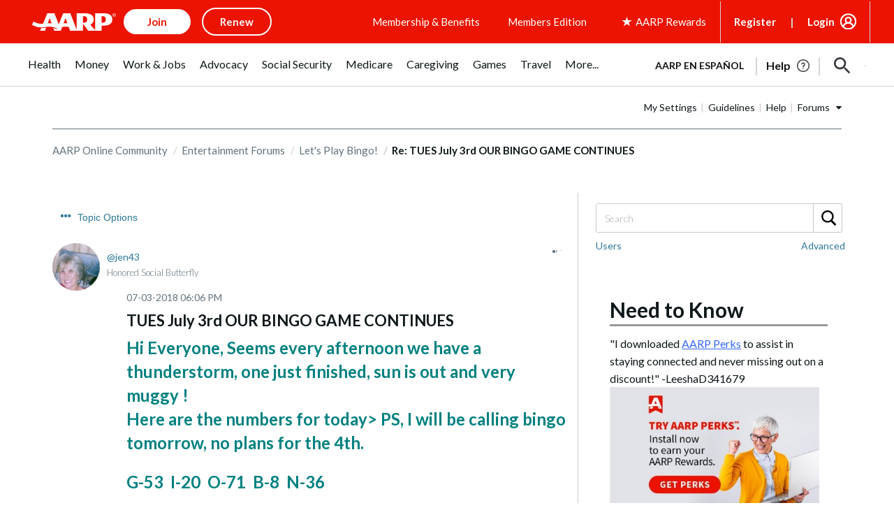

--- FILE ---
content_type: text/html; charset=UTF-8
request_url: https://community.aarp.org/t5/Let-s-Play-Bingo/TUES-July-3rd-OUR-BINGO-GAME-CONTINUES/m-p/2022459/highlight/true
body_size: 1871
content:
<!DOCTYPE html>
<html lang="en">
<head>
    <meta charset="utf-8">
    <meta name="viewport" content="width=device-width, initial-scale=1">
    <title></title>
    <style>
        body {
            font-family: "Arial";
        }
    </style>
    <script type="text/javascript">
    window.awsWafCookieDomainList = [];
    window.gokuProps = {
"key":"AQIDAHjcYu/GjX+QlghicBgQ/7bFaQZ+m5FKCMDnO+vTbNg96AHzOpaJdCT16BNTHHOlBrRcAAAAfjB8BgkqhkiG9w0BBwagbzBtAgEAMGgGCSqGSIb3DQEHATAeBglghkgBZQMEAS4wEQQME93hLjFno3N6GTj9AgEQgDt/iV7X9Hdzof9EfVmH2hm5ve21Uzi52f21MPofygpjydkfDxvTMDpVtHV/BR549NavJWgn0JGR+3yffA==",
          "iv":"D549sAHkwwAABVcp",
          "context":"dDQ4pVuf5e4CVn9makS5u2iI+hLVRYm0KlqyzKlq5ensrxN1+jPMsacclPKdPDavjEbY0QHKGKIbtNb2I1ZZU+6CoGdTxQ+xjsQhpgwKjVICjsLAqRMN81mgwcUdc5K/dctIq8UCQeuqBsSKMl9ZsVWbEE38nCthmFQNW1bTQYTB8i1DSfi+9qMVijtzWi+KIPLuNCZjS5O9u5T2VdEJjMs8/bWnN3uKEp3TpX6d2bJO9GfmLwvMu/KIt0t1lYI5veD+RcQbREeQ486kpqK/YBph6UYYu16J/eZg2ZUrsCDpzetELwOaWo6x7kkMV5bKX2JNucnLciJEy8oRpPLy/dyTWWaOFElHd2YNnebnVyOCqe4+OGIid4GOQqYHIIROHgmLDbuj4UIKZTPZsqwRcfouCfnjoiva"
};
    </script>
    <script src="https://bc0439715fa6.967eb88d.us-east-2.token.awswaf.com/bc0439715fa6/1ff0760906d5/e04be9dda55e/challenge.js"></script>
</head>
<body>
    <div id="challenge-container"></div>
    <script type="text/javascript">
        AwsWafIntegration.saveReferrer();
        AwsWafIntegration.checkForceRefresh().then((forceRefresh) => {
            if (forceRefresh) {
                AwsWafIntegration.forceRefreshToken().then(() => {
                    window.location.reload(true);
                });
            } else {
                AwsWafIntegration.getToken().then(() => {
                    window.location.reload(true);
                });
            }
        });
    </script>
    <noscript>
        <h1>JavaScript is disabled</h1>
        In order to continue, we need to verify that you're not a robot.
        This requires JavaScript. Enable JavaScript and then reload the page.
    </noscript>
</body>
</html>